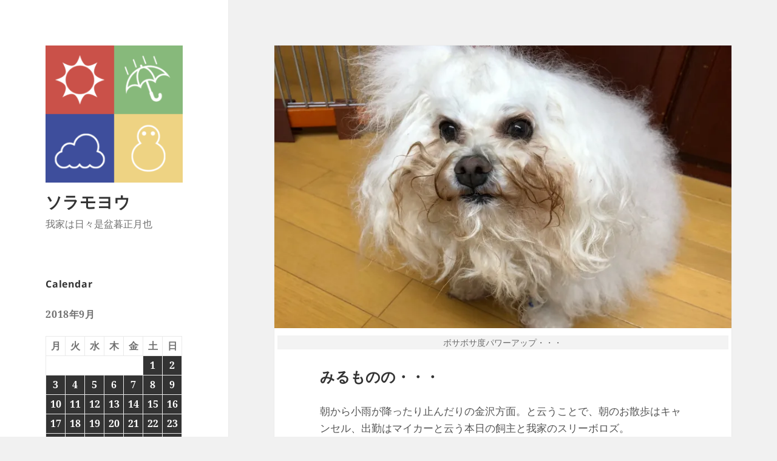

--- FILE ---
content_type: text/html; charset=UTF-8
request_url: https://solamoyo.pinaboss.net/2018/09/07/%E3%81%BF%E3%82%8B%E3%82%82%E3%81%AE%E3%81%AE%E3%83%BB%E3%83%BB%E3%83%BB/
body_size: 15666
content:
<!DOCTYPE html>
<html lang="ja" class="no-js">
<head>
	<meta charset="UTF-8">
	<meta name="viewport" content="width=device-width">
	<link rel="profile" href="https://gmpg.org/xfn/11">
	<link rel="pingback" href="https://solamoyo.pinaboss.net/xmlrpc.php">
	<!--[if lt IE 9]>
	<script src="https://solamoyo.pinaboss.net/wp-content/themes/twentyfifteen/js/html5.js?ver=3.7.0"></script>
	<![endif]-->
	<script>(function(html){html.className = html.className.replace(/\bno-js\b/,'js')})(document.documentElement);</script>
<title>みるものの・・・ &#8211; ソラモヨウ</title>
<meta name='robots' content='max-image-preview:large' />
<link rel='dns-prefetch' href='//webfonts.xserver.jp' />
<link rel='dns-prefetch' href='//secure.gravatar.com' />
<link rel='dns-prefetch' href='//stats.wp.com' />
<link rel='dns-prefetch' href='//v0.wordpress.com' />
<link rel='dns-prefetch' href='//widgets.wp.com' />
<link rel='dns-prefetch' href='//s0.wp.com' />
<link rel='dns-prefetch' href='//0.gravatar.com' />
<link rel='dns-prefetch' href='//1.gravatar.com' />
<link rel='dns-prefetch' href='//2.gravatar.com' />
<link rel='dns-prefetch' href='//i0.wp.com' />
<link rel="alternate" type="application/rss+xml" title="ソラモヨウ &raquo; フィード" href="https://solamoyo.pinaboss.net/feed/" />
<link rel="alternate" type="application/rss+xml" title="ソラモヨウ &raquo; コメントフィード" href="https://solamoyo.pinaboss.net/comments/feed/" />
<link rel="alternate" title="oEmbed (JSON)" type="application/json+oembed" href="https://solamoyo.pinaboss.net/wp-json/oembed/1.0/embed?url=https%3A%2F%2Fsolamoyo.pinaboss.net%2F2018%2F09%2F07%2F%25e3%2581%25bf%25e3%2582%258b%25e3%2582%2582%25e3%2581%25ae%25e3%2581%25ae%25e3%2583%25bb%25e3%2583%25bb%25e3%2583%25bb%2F" />
<link rel="alternate" title="oEmbed (XML)" type="text/xml+oembed" href="https://solamoyo.pinaboss.net/wp-json/oembed/1.0/embed?url=https%3A%2F%2Fsolamoyo.pinaboss.net%2F2018%2F09%2F07%2F%25e3%2581%25bf%25e3%2582%258b%25e3%2582%2582%25e3%2581%25ae%25e3%2581%25ae%25e3%2583%25bb%25e3%2583%25bb%25e3%2583%25bb%2F&#038;format=xml" />
<style id='wp-img-auto-sizes-contain-inline-css'>
img:is([sizes=auto i],[sizes^="auto," i]){contain-intrinsic-size:3000px 1500px}
/*# sourceURL=wp-img-auto-sizes-contain-inline-css */
</style>
<link rel='stylesheet' id='twentyfifteen-jetpack-css' href='https://solamoyo.pinaboss.net/wp-content/plugins/jetpack/modules/theme-tools/compat/twentyfifteen.css?ver=12.1.2' media='all' />
<link rel='stylesheet' id='sbi_styles-css' href='https://solamoyo.pinaboss.net/wp-content/plugins/instagram-feed/css/sbi-styles.min.css?ver=6.1.5' media='all' />
<style id='wp-emoji-styles-inline-css'>

	img.wp-smiley, img.emoji {
		display: inline !important;
		border: none !important;
		box-shadow: none !important;
		height: 1em !important;
		width: 1em !important;
		margin: 0 0.07em !important;
		vertical-align: -0.1em !important;
		background: none !important;
		padding: 0 !important;
	}
/*# sourceURL=wp-emoji-styles-inline-css */
</style>
<style id='wp-block-library-inline-css'>
:root{--wp-block-synced-color:#7a00df;--wp-block-synced-color--rgb:122,0,223;--wp-bound-block-color:var(--wp-block-synced-color);--wp-editor-canvas-background:#ddd;--wp-admin-theme-color:#007cba;--wp-admin-theme-color--rgb:0,124,186;--wp-admin-theme-color-darker-10:#006ba1;--wp-admin-theme-color-darker-10--rgb:0,107,160.5;--wp-admin-theme-color-darker-20:#005a87;--wp-admin-theme-color-darker-20--rgb:0,90,135;--wp-admin-border-width-focus:2px}@media (min-resolution:192dpi){:root{--wp-admin-border-width-focus:1.5px}}.wp-element-button{cursor:pointer}:root .has-very-light-gray-background-color{background-color:#eee}:root .has-very-dark-gray-background-color{background-color:#313131}:root .has-very-light-gray-color{color:#eee}:root .has-very-dark-gray-color{color:#313131}:root .has-vivid-green-cyan-to-vivid-cyan-blue-gradient-background{background:linear-gradient(135deg,#00d084,#0693e3)}:root .has-purple-crush-gradient-background{background:linear-gradient(135deg,#34e2e4,#4721fb 50%,#ab1dfe)}:root .has-hazy-dawn-gradient-background{background:linear-gradient(135deg,#faaca8,#dad0ec)}:root .has-subdued-olive-gradient-background{background:linear-gradient(135deg,#fafae1,#67a671)}:root .has-atomic-cream-gradient-background{background:linear-gradient(135deg,#fdd79a,#004a59)}:root .has-nightshade-gradient-background{background:linear-gradient(135deg,#330968,#31cdcf)}:root .has-midnight-gradient-background{background:linear-gradient(135deg,#020381,#2874fc)}:root{--wp--preset--font-size--normal:16px;--wp--preset--font-size--huge:42px}.has-regular-font-size{font-size:1em}.has-larger-font-size{font-size:2.625em}.has-normal-font-size{font-size:var(--wp--preset--font-size--normal)}.has-huge-font-size{font-size:var(--wp--preset--font-size--huge)}.has-text-align-center{text-align:center}.has-text-align-left{text-align:left}.has-text-align-right{text-align:right}.has-fit-text{white-space:nowrap!important}#end-resizable-editor-section{display:none}.aligncenter{clear:both}.items-justified-left{justify-content:flex-start}.items-justified-center{justify-content:center}.items-justified-right{justify-content:flex-end}.items-justified-space-between{justify-content:space-between}.screen-reader-text{border:0;clip-path:inset(50%);height:1px;margin:-1px;overflow:hidden;padding:0;position:absolute;width:1px;word-wrap:normal!important}.screen-reader-text:focus{background-color:#ddd;clip-path:none;color:#444;display:block;font-size:1em;height:auto;left:5px;line-height:normal;padding:15px 23px 14px;text-decoration:none;top:5px;width:auto;z-index:100000}html :where(.has-border-color){border-style:solid}html :where([style*=border-top-color]){border-top-style:solid}html :where([style*=border-right-color]){border-right-style:solid}html :where([style*=border-bottom-color]){border-bottom-style:solid}html :where([style*=border-left-color]){border-left-style:solid}html :where([style*=border-width]){border-style:solid}html :where([style*=border-top-width]){border-top-style:solid}html :where([style*=border-right-width]){border-right-style:solid}html :where([style*=border-bottom-width]){border-bottom-style:solid}html :where([style*=border-left-width]){border-left-style:solid}html :where(img[class*=wp-image-]){height:auto;max-width:100%}:where(figure){margin:0 0 1em}html :where(.is-position-sticky){--wp-admin--admin-bar--position-offset:var(--wp-admin--admin-bar--height,0px)}@media screen and (max-width:600px){html :where(.is-position-sticky){--wp-admin--admin-bar--position-offset:0px}}
.has-text-align-justify{text-align:justify;}

/*# sourceURL=wp-block-library-inline-css */
</style><style id='global-styles-inline-css'>
:root{--wp--preset--aspect-ratio--square: 1;--wp--preset--aspect-ratio--4-3: 4/3;--wp--preset--aspect-ratio--3-4: 3/4;--wp--preset--aspect-ratio--3-2: 3/2;--wp--preset--aspect-ratio--2-3: 2/3;--wp--preset--aspect-ratio--16-9: 16/9;--wp--preset--aspect-ratio--9-16: 9/16;--wp--preset--color--black: #000000;--wp--preset--color--cyan-bluish-gray: #abb8c3;--wp--preset--color--white: #fff;--wp--preset--color--pale-pink: #f78da7;--wp--preset--color--vivid-red: #cf2e2e;--wp--preset--color--luminous-vivid-orange: #ff6900;--wp--preset--color--luminous-vivid-amber: #fcb900;--wp--preset--color--light-green-cyan: #7bdcb5;--wp--preset--color--vivid-green-cyan: #00d084;--wp--preset--color--pale-cyan-blue: #8ed1fc;--wp--preset--color--vivid-cyan-blue: #0693e3;--wp--preset--color--vivid-purple: #9b51e0;--wp--preset--color--dark-gray: #111;--wp--preset--color--light-gray: #f1f1f1;--wp--preset--color--yellow: #f4ca16;--wp--preset--color--dark-brown: #352712;--wp--preset--color--medium-pink: #e53b51;--wp--preset--color--light-pink: #ffe5d1;--wp--preset--color--dark-purple: #2e2256;--wp--preset--color--purple: #674970;--wp--preset--color--blue-gray: #22313f;--wp--preset--color--bright-blue: #55c3dc;--wp--preset--color--light-blue: #e9f2f9;--wp--preset--gradient--vivid-cyan-blue-to-vivid-purple: linear-gradient(135deg,rgb(6,147,227) 0%,rgb(155,81,224) 100%);--wp--preset--gradient--light-green-cyan-to-vivid-green-cyan: linear-gradient(135deg,rgb(122,220,180) 0%,rgb(0,208,130) 100%);--wp--preset--gradient--luminous-vivid-amber-to-luminous-vivid-orange: linear-gradient(135deg,rgb(252,185,0) 0%,rgb(255,105,0) 100%);--wp--preset--gradient--luminous-vivid-orange-to-vivid-red: linear-gradient(135deg,rgb(255,105,0) 0%,rgb(207,46,46) 100%);--wp--preset--gradient--very-light-gray-to-cyan-bluish-gray: linear-gradient(135deg,rgb(238,238,238) 0%,rgb(169,184,195) 100%);--wp--preset--gradient--cool-to-warm-spectrum: linear-gradient(135deg,rgb(74,234,220) 0%,rgb(151,120,209) 20%,rgb(207,42,186) 40%,rgb(238,44,130) 60%,rgb(251,105,98) 80%,rgb(254,248,76) 100%);--wp--preset--gradient--blush-light-purple: linear-gradient(135deg,rgb(255,206,236) 0%,rgb(152,150,240) 100%);--wp--preset--gradient--blush-bordeaux: linear-gradient(135deg,rgb(254,205,165) 0%,rgb(254,45,45) 50%,rgb(107,0,62) 100%);--wp--preset--gradient--luminous-dusk: linear-gradient(135deg,rgb(255,203,112) 0%,rgb(199,81,192) 50%,rgb(65,88,208) 100%);--wp--preset--gradient--pale-ocean: linear-gradient(135deg,rgb(255,245,203) 0%,rgb(182,227,212) 50%,rgb(51,167,181) 100%);--wp--preset--gradient--electric-grass: linear-gradient(135deg,rgb(202,248,128) 0%,rgb(113,206,126) 100%);--wp--preset--gradient--midnight: linear-gradient(135deg,rgb(2,3,129) 0%,rgb(40,116,252) 100%);--wp--preset--gradient--dark-gray-gradient-gradient: linear-gradient(90deg, rgba(17,17,17,1) 0%, rgba(42,42,42,1) 100%);--wp--preset--gradient--light-gray-gradient: linear-gradient(90deg, rgba(241,241,241,1) 0%, rgba(215,215,215,1) 100%);--wp--preset--gradient--white-gradient: linear-gradient(90deg, rgba(255,255,255,1) 0%, rgba(230,230,230,1) 100%);--wp--preset--gradient--yellow-gradient: linear-gradient(90deg, rgba(244,202,22,1) 0%, rgba(205,168,10,1) 100%);--wp--preset--gradient--dark-brown-gradient: linear-gradient(90deg, rgba(53,39,18,1) 0%, rgba(91,67,31,1) 100%);--wp--preset--gradient--medium-pink-gradient: linear-gradient(90deg, rgba(229,59,81,1) 0%, rgba(209,28,51,1) 100%);--wp--preset--gradient--light-pink-gradient: linear-gradient(90deg, rgba(255,229,209,1) 0%, rgba(255,200,158,1) 100%);--wp--preset--gradient--dark-purple-gradient: linear-gradient(90deg, rgba(46,34,86,1) 0%, rgba(66,48,123,1) 100%);--wp--preset--gradient--purple-gradient: linear-gradient(90deg, rgba(103,73,112,1) 0%, rgba(131,93,143,1) 100%);--wp--preset--gradient--blue-gray-gradient: linear-gradient(90deg, rgba(34,49,63,1) 0%, rgba(52,75,96,1) 100%);--wp--preset--gradient--bright-blue-gradient: linear-gradient(90deg, rgba(85,195,220,1) 0%, rgba(43,180,211,1) 100%);--wp--preset--gradient--light-blue-gradient: linear-gradient(90deg, rgba(233,242,249,1) 0%, rgba(193,218,238,1) 100%);--wp--preset--font-size--small: 13px;--wp--preset--font-size--medium: 20px;--wp--preset--font-size--large: 36px;--wp--preset--font-size--x-large: 42px;--wp--preset--spacing--20: 0.44rem;--wp--preset--spacing--30: 0.67rem;--wp--preset--spacing--40: 1rem;--wp--preset--spacing--50: 1.5rem;--wp--preset--spacing--60: 2.25rem;--wp--preset--spacing--70: 3.38rem;--wp--preset--spacing--80: 5.06rem;--wp--preset--shadow--natural: 6px 6px 9px rgba(0, 0, 0, 0.2);--wp--preset--shadow--deep: 12px 12px 50px rgba(0, 0, 0, 0.4);--wp--preset--shadow--sharp: 6px 6px 0px rgba(0, 0, 0, 0.2);--wp--preset--shadow--outlined: 6px 6px 0px -3px rgb(255, 255, 255), 6px 6px rgb(0, 0, 0);--wp--preset--shadow--crisp: 6px 6px 0px rgb(0, 0, 0);}:where(.is-layout-flex){gap: 0.5em;}:where(.is-layout-grid){gap: 0.5em;}body .is-layout-flex{display: flex;}.is-layout-flex{flex-wrap: wrap;align-items: center;}.is-layout-flex > :is(*, div){margin: 0;}body .is-layout-grid{display: grid;}.is-layout-grid > :is(*, div){margin: 0;}:where(.wp-block-columns.is-layout-flex){gap: 2em;}:where(.wp-block-columns.is-layout-grid){gap: 2em;}:where(.wp-block-post-template.is-layout-flex){gap: 1.25em;}:where(.wp-block-post-template.is-layout-grid){gap: 1.25em;}.has-black-color{color: var(--wp--preset--color--black) !important;}.has-cyan-bluish-gray-color{color: var(--wp--preset--color--cyan-bluish-gray) !important;}.has-white-color{color: var(--wp--preset--color--white) !important;}.has-pale-pink-color{color: var(--wp--preset--color--pale-pink) !important;}.has-vivid-red-color{color: var(--wp--preset--color--vivid-red) !important;}.has-luminous-vivid-orange-color{color: var(--wp--preset--color--luminous-vivid-orange) !important;}.has-luminous-vivid-amber-color{color: var(--wp--preset--color--luminous-vivid-amber) !important;}.has-light-green-cyan-color{color: var(--wp--preset--color--light-green-cyan) !important;}.has-vivid-green-cyan-color{color: var(--wp--preset--color--vivid-green-cyan) !important;}.has-pale-cyan-blue-color{color: var(--wp--preset--color--pale-cyan-blue) !important;}.has-vivid-cyan-blue-color{color: var(--wp--preset--color--vivid-cyan-blue) !important;}.has-vivid-purple-color{color: var(--wp--preset--color--vivid-purple) !important;}.has-black-background-color{background-color: var(--wp--preset--color--black) !important;}.has-cyan-bluish-gray-background-color{background-color: var(--wp--preset--color--cyan-bluish-gray) !important;}.has-white-background-color{background-color: var(--wp--preset--color--white) !important;}.has-pale-pink-background-color{background-color: var(--wp--preset--color--pale-pink) !important;}.has-vivid-red-background-color{background-color: var(--wp--preset--color--vivid-red) !important;}.has-luminous-vivid-orange-background-color{background-color: var(--wp--preset--color--luminous-vivid-orange) !important;}.has-luminous-vivid-amber-background-color{background-color: var(--wp--preset--color--luminous-vivid-amber) !important;}.has-light-green-cyan-background-color{background-color: var(--wp--preset--color--light-green-cyan) !important;}.has-vivid-green-cyan-background-color{background-color: var(--wp--preset--color--vivid-green-cyan) !important;}.has-pale-cyan-blue-background-color{background-color: var(--wp--preset--color--pale-cyan-blue) !important;}.has-vivid-cyan-blue-background-color{background-color: var(--wp--preset--color--vivid-cyan-blue) !important;}.has-vivid-purple-background-color{background-color: var(--wp--preset--color--vivid-purple) !important;}.has-black-border-color{border-color: var(--wp--preset--color--black) !important;}.has-cyan-bluish-gray-border-color{border-color: var(--wp--preset--color--cyan-bluish-gray) !important;}.has-white-border-color{border-color: var(--wp--preset--color--white) !important;}.has-pale-pink-border-color{border-color: var(--wp--preset--color--pale-pink) !important;}.has-vivid-red-border-color{border-color: var(--wp--preset--color--vivid-red) !important;}.has-luminous-vivid-orange-border-color{border-color: var(--wp--preset--color--luminous-vivid-orange) !important;}.has-luminous-vivid-amber-border-color{border-color: var(--wp--preset--color--luminous-vivid-amber) !important;}.has-light-green-cyan-border-color{border-color: var(--wp--preset--color--light-green-cyan) !important;}.has-vivid-green-cyan-border-color{border-color: var(--wp--preset--color--vivid-green-cyan) !important;}.has-pale-cyan-blue-border-color{border-color: var(--wp--preset--color--pale-cyan-blue) !important;}.has-vivid-cyan-blue-border-color{border-color: var(--wp--preset--color--vivid-cyan-blue) !important;}.has-vivid-purple-border-color{border-color: var(--wp--preset--color--vivid-purple) !important;}.has-vivid-cyan-blue-to-vivid-purple-gradient-background{background: var(--wp--preset--gradient--vivid-cyan-blue-to-vivid-purple) !important;}.has-light-green-cyan-to-vivid-green-cyan-gradient-background{background: var(--wp--preset--gradient--light-green-cyan-to-vivid-green-cyan) !important;}.has-luminous-vivid-amber-to-luminous-vivid-orange-gradient-background{background: var(--wp--preset--gradient--luminous-vivid-amber-to-luminous-vivid-orange) !important;}.has-luminous-vivid-orange-to-vivid-red-gradient-background{background: var(--wp--preset--gradient--luminous-vivid-orange-to-vivid-red) !important;}.has-very-light-gray-to-cyan-bluish-gray-gradient-background{background: var(--wp--preset--gradient--very-light-gray-to-cyan-bluish-gray) !important;}.has-cool-to-warm-spectrum-gradient-background{background: var(--wp--preset--gradient--cool-to-warm-spectrum) !important;}.has-blush-light-purple-gradient-background{background: var(--wp--preset--gradient--blush-light-purple) !important;}.has-blush-bordeaux-gradient-background{background: var(--wp--preset--gradient--blush-bordeaux) !important;}.has-luminous-dusk-gradient-background{background: var(--wp--preset--gradient--luminous-dusk) !important;}.has-pale-ocean-gradient-background{background: var(--wp--preset--gradient--pale-ocean) !important;}.has-electric-grass-gradient-background{background: var(--wp--preset--gradient--electric-grass) !important;}.has-midnight-gradient-background{background: var(--wp--preset--gradient--midnight) !important;}.has-small-font-size{font-size: var(--wp--preset--font-size--small) !important;}.has-medium-font-size{font-size: var(--wp--preset--font-size--medium) !important;}.has-large-font-size{font-size: var(--wp--preset--font-size--large) !important;}.has-x-large-font-size{font-size: var(--wp--preset--font-size--x-large) !important;}
/*# sourceURL=global-styles-inline-css */
</style>

<style id='classic-theme-styles-inline-css'>
/*! This file is auto-generated */
.wp-block-button__link{color:#fff;background-color:#32373c;border-radius:9999px;box-shadow:none;text-decoration:none;padding:calc(.667em + 2px) calc(1.333em + 2px);font-size:1.125em}.wp-block-file__button{background:#32373c;color:#fff;text-decoration:none}
/*# sourceURL=/wp-includes/css/classic-themes.min.css */
</style>
<link rel='stylesheet' id='contact-form-7-css' href='https://solamoyo.pinaboss.net/wp-content/plugins/contact-form-7/includes/css/styles.css?ver=5.7.7' media='all' />
<link rel='stylesheet' id='wpfront-scroll-top-css' href='https://solamoyo.pinaboss.net/wp-content/plugins/wpfront-scroll-top/css/wpfront-scroll-top.min.css?ver=2.0.7.08086' media='all' />
<link rel='stylesheet' id='parent-style-css' href='https://solamoyo.pinaboss.net/wp-content/themes/twentyfifteen/style.css?ver=6.9' media='all' />
<link rel='stylesheet' id='child-style-css' href='https://solamoyo.pinaboss.net/wp-content/themes/twenteyfifteen_child/style.css?ver=1530949518' media='all' />
<link rel='stylesheet' id='twentyfifteen-fonts-css' href='https://solamoyo.pinaboss.net/wp-content/themes/twentyfifteen/assets/fonts/noto-sans-plus-noto-serif-plus-inconsolata.css?ver=20230328' media='all' />
<link rel='stylesheet' id='genericons-css' href='https://solamoyo.pinaboss.net/wp-content/plugins/jetpack/_inc/genericons/genericons/genericons.css?ver=3.1' media='all' />
<link rel='stylesheet' id='twentyfifteen-style-css' href='https://solamoyo.pinaboss.net/wp-content/themes/twenteyfifteen_child/style.css?ver=20230328' media='all' />
<style id='twentyfifteen-style-inline-css'>

			.post-navigation .nav-previous { background-image: url(https://i0.wp.com/solamoyo.pinaboss.net/wp-content/uploads/2018/09/IMG_1175.jpg?resize=825%2C510&#038;ssl=1); }
			.post-navigation .nav-previous .post-title, .post-navigation .nav-previous a:hover .post-title, .post-navigation .nav-previous .meta-nav { color: #fff; }
			.post-navigation .nav-previous a:before { background-color: rgba(0, 0, 0, 0.4); }
		
			.post-navigation .nav-next { background-image: url(https://i0.wp.com/solamoyo.pinaboss.net/wp-content/uploads/2018/09/R290263.jpg?resize=825%2C510&#038;ssl=1); border-top: 0; }
			.post-navigation .nav-next .post-title, .post-navigation .nav-next a:hover .post-title, .post-navigation .nav-next .meta-nav { color: #fff; }
			.post-navigation .nav-next a:before { background-color: rgba(0, 0, 0, 0.4); }
		
/*# sourceURL=twentyfifteen-style-inline-css */
</style>
<link rel='stylesheet' id='twentyfifteen-block-style-css' href='https://solamoyo.pinaboss.net/wp-content/themes/twentyfifteen/css/blocks.css?ver=20230122' media='all' />
<link rel='stylesheet' id='jetpack_css-css' href='https://solamoyo.pinaboss.net/wp-content/plugins/jetpack/css/jetpack.css?ver=12.1.2' media='all' />
<script id="jetpack_related-posts-js-extra">
var related_posts_js_options = {"post_heading":"h4"};
//# sourceURL=jetpack_related-posts-js-extra
</script>
<script src="https://solamoyo.pinaboss.net/wp-content/plugins/jetpack/_inc/build/related-posts/related-posts.min.js?ver=20211209" id="jetpack_related-posts-js"></script>
<script src="https://solamoyo.pinaboss.net/wp-includes/js/jquery/jquery.min.js?ver=3.7.1" id="jquery-core-js"></script>
<script src="https://solamoyo.pinaboss.net/wp-includes/js/jquery/jquery-migrate.min.js?ver=3.4.1" id="jquery-migrate-js"></script>
<script src="//webfonts.xserver.jp/js/xserver.js?ver=1.2.4" id="typesquare_std-js"></script>
<link rel="https://api.w.org/" href="https://solamoyo.pinaboss.net/wp-json/" /><link rel="alternate" title="JSON" type="application/json" href="https://solamoyo.pinaboss.net/wp-json/wp/v2/posts/785" /><link rel="EditURI" type="application/rsd+xml" title="RSD" href="https://solamoyo.pinaboss.net/xmlrpc.php?rsd" />
<meta name="generator" content="WordPress 6.9" />
<link rel="canonical" href="https://solamoyo.pinaboss.net/2018/09/07/%e3%81%bf%e3%82%8b%e3%82%82%e3%81%ae%e3%81%ae%e3%83%bb%e3%83%bb%e3%83%bb/" />
<link rel='shortlink' href='https://wp.me/p4jhQm-cF' />
	<style>img#wpstats{display:none}</style>
		<style>.recentcomments a{display:inline !important;padding:0 !important;margin:0 !important;}</style>
<!-- Jetpack Open Graph Tags -->
<meta property="og:type" content="article" />
<meta property="og:title" content="みるものの・・・" />
<meta property="og:url" content="https://solamoyo.pinaboss.net/2018/09/07/%e3%81%bf%e3%82%8b%e3%82%82%e3%81%ae%e3%81%ae%e3%83%bb%e3%83%bb%e3%83%bb/" />
<meta property="og:description" content="朝から小雨が降ったり止んだりの金沢方面。と云うことで、朝のお散歩はキャンセル、出勤はマイカーと云う本日の飼主と&hellip;" />
<meta property="article:published_time" content="2018-09-07T09:17:43+00:00" />
<meta property="article:modified_time" content="2018-09-07T09:17:43+00:00" />
<meta property="og:site_name" content="ソラモヨウ" />
<meta property="og:image" content="https://i0.wp.com/solamoyo.pinaboss.net/wp-content/uploads/2018/09/IMG_1177.jpg?fit=1200%2C900&#038;ssl=1" />
<meta property="og:image:width" content="1200" />
<meta property="og:image:height" content="900" />
<meta property="og:image:alt" content="" />
<meta property="og:locale" content="ja_JP" />
<meta name="twitter:creator" content="@pina_boss" />
<meta name="twitter:text:title" content="みるものの・・・" />
<meta name="twitter:image" content="https://i0.wp.com/solamoyo.pinaboss.net/wp-content/uploads/2018/09/IMG_1177.jpg?fit=1200%2C900&#038;ssl=1&#038;w=640" />
<meta name="twitter:card" content="summary_large_image" />

<!-- End Jetpack Open Graph Tags -->
<link rel="icon" href="https://i0.wp.com/solamoyo.pinaboss.net/wp-content/uploads/2018/03/cropped-spFavi.png?fit=32%2C32&#038;ssl=1" sizes="32x32" />
<link rel="icon" href="https://i0.wp.com/solamoyo.pinaboss.net/wp-content/uploads/2018/03/cropped-spFavi.png?fit=192%2C192&#038;ssl=1" sizes="192x192" />
<link rel="apple-touch-icon" href="https://i0.wp.com/solamoyo.pinaboss.net/wp-content/uploads/2018/03/cropped-spFavi.png?fit=180%2C180&#038;ssl=1" />
<meta name="msapplication-TileImage" content="https://i0.wp.com/solamoyo.pinaboss.net/wp-content/uploads/2018/03/cropped-spFavi.png?fit=270%2C270&#038;ssl=1" />
</head>

<body class="wp-singular post-template-default single single-post postid-785 single-format-standard wp-custom-logo wp-embed-responsive wp-theme-twentyfifteen wp-child-theme-twenteyfifteen_child">
<div id="page" class="hfeed site">
	<a class="skip-link screen-reader-text" href="#content">
		コンテンツへスキップ	</a>

	<div id="sidebar" class="sidebar">
		<header id="masthead" class="site-header">
			<div class="site-branding">
				<a href="https://solamoyo.pinaboss.net/" class="custom-logo-link" rel="home"><img width="248" height="248" src="https://i0.wp.com/solamoyo.pinaboss.net/wp-content/uploads/2018/03/cropped-logo4s.png?fit=248%2C248&amp;ssl=1" class="custom-logo" alt="ソラモヨウ" decoding="async" fetchpriority="high" srcset="https://i0.wp.com/solamoyo.pinaboss.net/wp-content/uploads/2018/03/cropped-logo4s.png?w=248&amp;ssl=1 248w, https://i0.wp.com/solamoyo.pinaboss.net/wp-content/uploads/2018/03/cropped-logo4s.png?resize=150%2C150&amp;ssl=1 150w" sizes="(max-width: 248px) 100vw, 248px" data-attachment-id="57" data-permalink="https://solamoyo.pinaboss.net/cropped-logo4s-png/" data-orig-file="https://i0.wp.com/solamoyo.pinaboss.net/wp-content/uploads/2018/03/cropped-logo4s.png?fit=248%2C248&amp;ssl=1" data-orig-size="248,248" data-comments-opened="1" data-image-meta="{&quot;aperture&quot;:&quot;0&quot;,&quot;credit&quot;:&quot;&quot;,&quot;camera&quot;:&quot;&quot;,&quot;caption&quot;:&quot;&quot;,&quot;created_timestamp&quot;:&quot;0&quot;,&quot;copyright&quot;:&quot;&quot;,&quot;focal_length&quot;:&quot;0&quot;,&quot;iso&quot;:&quot;0&quot;,&quot;shutter_speed&quot;:&quot;0&quot;,&quot;title&quot;:&quot;&quot;,&quot;orientation&quot;:&quot;0&quot;}" data-image-title="cropped-logo4s.png" data-image-description="&lt;p&gt;https://solamoyo.pinaboss.net/wp-content/uploads/2018/03/cropped-logo4s.png&lt;/p&gt;
" data-image-caption="" data-medium-file="https://i0.wp.com/solamoyo.pinaboss.net/wp-content/uploads/2018/03/cropped-logo4s.png?fit=248%2C248&amp;ssl=1" data-large-file="https://i0.wp.com/solamoyo.pinaboss.net/wp-content/uploads/2018/03/cropped-logo4s.png?fit=248%2C248&amp;ssl=1" /></a>						<p class="site-title"><a href="https://solamoyo.pinaboss.net/" rel="home">ソラモヨウ</a></p>
												<p class="site-description">我家は日々是盆暮正月也</p>
										<button class="secondary-toggle">﻿メニューとウィジェット</button>
			</div><!-- .site-branding -->
		</header><!-- .site-header -->

			<div id="secondary" class="secondary">

		
		
					<div id="widget-area" class="widget-area" role="complementary">
				<aside id="calendar-3" class="widget widget_calendar"><h2 class="widget-title">Calendar</h2><div id="calendar_wrap" class="calendar_wrap"><table id="wp-calendar" class="wp-calendar-table">
	<caption>2018年9月</caption>
	<thead>
	<tr>
		<th scope="col" aria-label="月曜日">月</th>
		<th scope="col" aria-label="火曜日">火</th>
		<th scope="col" aria-label="水曜日">水</th>
		<th scope="col" aria-label="木曜日">木</th>
		<th scope="col" aria-label="金曜日">金</th>
		<th scope="col" aria-label="土曜日">土</th>
		<th scope="col" aria-label="日曜日">日</th>
	</tr>
	</thead>
	<tbody>
	<tr>
		<td colspan="5" class="pad">&nbsp;</td><td><a href="https://solamoyo.pinaboss.net/2018/09/01/" aria-label="2018年9月1日 に投稿を公開">1</a></td><td><a href="https://solamoyo.pinaboss.net/2018/09/02/" aria-label="2018年9月2日 に投稿を公開">2</a></td>
	</tr>
	<tr>
		<td><a href="https://solamoyo.pinaboss.net/2018/09/03/" aria-label="2018年9月3日 に投稿を公開">3</a></td><td><a href="https://solamoyo.pinaboss.net/2018/09/04/" aria-label="2018年9月4日 に投稿を公開">4</a></td><td><a href="https://solamoyo.pinaboss.net/2018/09/05/" aria-label="2018年9月5日 に投稿を公開">5</a></td><td><a href="https://solamoyo.pinaboss.net/2018/09/06/" aria-label="2018年9月6日 に投稿を公開">6</a></td><td><a href="https://solamoyo.pinaboss.net/2018/09/07/" aria-label="2018年9月7日 に投稿を公開">7</a></td><td><a href="https://solamoyo.pinaboss.net/2018/09/08/" aria-label="2018年9月8日 に投稿を公開">8</a></td><td><a href="https://solamoyo.pinaboss.net/2018/09/09/" aria-label="2018年9月9日 に投稿を公開">9</a></td>
	</tr>
	<tr>
		<td><a href="https://solamoyo.pinaboss.net/2018/09/10/" aria-label="2018年9月10日 に投稿を公開">10</a></td><td><a href="https://solamoyo.pinaboss.net/2018/09/11/" aria-label="2018年9月11日 に投稿を公開">11</a></td><td><a href="https://solamoyo.pinaboss.net/2018/09/12/" aria-label="2018年9月12日 に投稿を公開">12</a></td><td><a href="https://solamoyo.pinaboss.net/2018/09/13/" aria-label="2018年9月13日 に投稿を公開">13</a></td><td><a href="https://solamoyo.pinaboss.net/2018/09/14/" aria-label="2018年9月14日 に投稿を公開">14</a></td><td><a href="https://solamoyo.pinaboss.net/2018/09/15/" aria-label="2018年9月15日 に投稿を公開">15</a></td><td><a href="https://solamoyo.pinaboss.net/2018/09/16/" aria-label="2018年9月16日 に投稿を公開">16</a></td>
	</tr>
	<tr>
		<td><a href="https://solamoyo.pinaboss.net/2018/09/17/" aria-label="2018年9月17日 に投稿を公開">17</a></td><td><a href="https://solamoyo.pinaboss.net/2018/09/18/" aria-label="2018年9月18日 に投稿を公開">18</a></td><td><a href="https://solamoyo.pinaboss.net/2018/09/19/" aria-label="2018年9月19日 に投稿を公開">19</a></td><td><a href="https://solamoyo.pinaboss.net/2018/09/20/" aria-label="2018年9月20日 に投稿を公開">20</a></td><td><a href="https://solamoyo.pinaboss.net/2018/09/21/" aria-label="2018年9月21日 に投稿を公開">21</a></td><td><a href="https://solamoyo.pinaboss.net/2018/09/22/" aria-label="2018年9月22日 に投稿を公開">22</a></td><td><a href="https://solamoyo.pinaboss.net/2018/09/23/" aria-label="2018年9月23日 に投稿を公開">23</a></td>
	</tr>
	<tr>
		<td><a href="https://solamoyo.pinaboss.net/2018/09/24/" aria-label="2018年9月24日 に投稿を公開">24</a></td><td><a href="https://solamoyo.pinaboss.net/2018/09/25/" aria-label="2018年9月25日 に投稿を公開">25</a></td><td><a href="https://solamoyo.pinaboss.net/2018/09/26/" aria-label="2018年9月26日 に投稿を公開">26</a></td><td><a href="https://solamoyo.pinaboss.net/2018/09/27/" aria-label="2018年9月27日 に投稿を公開">27</a></td><td><a href="https://solamoyo.pinaboss.net/2018/09/28/" aria-label="2018年9月28日 に投稿を公開">28</a></td><td><a href="https://solamoyo.pinaboss.net/2018/09/29/" aria-label="2018年9月29日 に投稿を公開">29</a></td><td><a href="https://solamoyo.pinaboss.net/2018/09/30/" aria-label="2018年9月30日 に投稿を公開">30</a></td>
	</tr>
	</tbody>
	</table><nav aria-label="前と次の月" class="wp-calendar-nav">
		<span class="wp-calendar-nav-prev"><a href="https://solamoyo.pinaboss.net/2018/08/">&laquo; 8月</a></span>
		<span class="pad">&nbsp;</span>
		<span class="wp-calendar-nav-next"><a href="https://solamoyo.pinaboss.net/2018/10/">10月 &raquo;</a></span>
	</nav></div></aside><aside id="nav_menu-5" class="widget widget_nav_menu"><nav class="menu-home-container" aria-label="メニュー"><ul id="menu-home" class="menu"><li id="menu-item-2858" class="menu-item menu-item-type-custom menu-item-object-custom menu-item-2858"><a href="https://pinaboss.net">Home : PINA &#038; BOSS . NET</a></li>
</ul></nav></aside><aside id="search-2" class="widget widget_search"><h2 class="widget-title">探しものはなんですか？</h2><form role="search" method="get" class="search-form" action="https://solamoyo.pinaboss.net/">
				<label>
					<span class="screen-reader-text">検索:</span>
					<input type="search" class="search-field" placeholder="検索&hellip;" value="" name="s" />
				</label>
				<input type="submit" class="search-submit screen-reader-text" value="検索" />
			</form></aside>
		<aside id="recent-posts-2" class="widget widget_recent_entries">
		<h2 class="widget-title">recent Post</h2><nav aria-label="recent Post">
		<ul>
											<li>
					<a href="https://solamoyo.pinaboss.net/2020/07/21/%e5%b0%8f%e4%bc%91%e6%ad%a2-2/">小休止</a>
									</li>
											<li>
					<a href="https://solamoyo.pinaboss.net/2020/07/20/%e4%ba%88%e6%b8%ac%e4%b8%8d%e8%83%bd/">予測不能</a>
									</li>
											<li>
					<a href="https://solamoyo.pinaboss.net/2020/07/19/%e6%9c%ac%e6%97%a5%e6%97%a5%e6%9b%9c%e6%97%a5-107/">本日日曜日</a>
									</li>
											<li>
					<a href="https://solamoyo.pinaboss.net/2020/07/18/%e3%81%95%e3%81%a6%e3%81%a8-2/">さてと</a>
									</li>
											<li>
					<a href="https://solamoyo.pinaboss.net/2020/07/17/%e3%81%93%e3%81%93%e3%81%be%e3%81%a7/">ここまで</a>
									</li>
					</ul>

		</nav></aside><aside id="archives-2" class="widget widget_archive"><h2 class="widget-title">archives</h2>		<label class="screen-reader-text" for="archives-dropdown-2">archives</label>
		<select id="archives-dropdown-2" name="archive-dropdown">
			
			<option value="">月を選択</option>
				<option value='https://solamoyo.pinaboss.net/2020/07/'> 2020年7月 &nbsp;(21)</option>
	<option value='https://solamoyo.pinaboss.net/2020/06/'> 2020年6月 &nbsp;(30)</option>
	<option value='https://solamoyo.pinaboss.net/2020/05/'> 2020年5月 &nbsp;(31)</option>
	<option value='https://solamoyo.pinaboss.net/2020/04/'> 2020年4月 &nbsp;(30)</option>
	<option value='https://solamoyo.pinaboss.net/2020/03/'> 2020年3月 &nbsp;(31)</option>
	<option value='https://solamoyo.pinaboss.net/2020/02/'> 2020年2月 &nbsp;(29)</option>
	<option value='https://solamoyo.pinaboss.net/2020/01/'> 2020年1月 &nbsp;(31)</option>
	<option value='https://solamoyo.pinaboss.net/2019/12/'> 2019年12月 &nbsp;(31)</option>
	<option value='https://solamoyo.pinaboss.net/2019/11/'> 2019年11月 &nbsp;(30)</option>
	<option value='https://solamoyo.pinaboss.net/2019/10/'> 2019年10月 &nbsp;(31)</option>
	<option value='https://solamoyo.pinaboss.net/2019/09/'> 2019年9月 &nbsp;(30)</option>
	<option value='https://solamoyo.pinaboss.net/2019/08/'> 2019年8月 &nbsp;(31)</option>
	<option value='https://solamoyo.pinaboss.net/2019/07/'> 2019年7月 &nbsp;(31)</option>
	<option value='https://solamoyo.pinaboss.net/2019/06/'> 2019年6月 &nbsp;(30)</option>
	<option value='https://solamoyo.pinaboss.net/2019/05/'> 2019年5月 &nbsp;(31)</option>
	<option value='https://solamoyo.pinaboss.net/2019/04/'> 2019年4月 &nbsp;(30)</option>
	<option value='https://solamoyo.pinaboss.net/2019/03/'> 2019年3月 &nbsp;(31)</option>
	<option value='https://solamoyo.pinaboss.net/2019/02/'> 2019年2月 &nbsp;(28)</option>
	<option value='https://solamoyo.pinaboss.net/2019/01/'> 2019年1月 &nbsp;(31)</option>
	<option value='https://solamoyo.pinaboss.net/2018/12/'> 2018年12月 &nbsp;(31)</option>
	<option value='https://solamoyo.pinaboss.net/2018/11/'> 2018年11月 &nbsp;(30)</option>
	<option value='https://solamoyo.pinaboss.net/2018/10/'> 2018年10月 &nbsp;(31)</option>
	<option value='https://solamoyo.pinaboss.net/2018/09/'> 2018年9月 &nbsp;(30)</option>
	<option value='https://solamoyo.pinaboss.net/2018/08/'> 2018年8月 &nbsp;(31)</option>
	<option value='https://solamoyo.pinaboss.net/2018/07/'> 2018年7月 &nbsp;(31)</option>
	<option value='https://solamoyo.pinaboss.net/2018/06/'> 2018年6月 &nbsp;(30)</option>
	<option value='https://solamoyo.pinaboss.net/2018/05/'> 2018年5月 &nbsp;(31)</option>
	<option value='https://solamoyo.pinaboss.net/2018/04/'> 2018年4月 &nbsp;(30)</option>
	<option value='https://solamoyo.pinaboss.net/2018/03/'> 2018年3月 &nbsp;(17)</option>

		</select>

			<script>
( ( dropdownId ) => {
	const dropdown = document.getElementById( dropdownId );
	function onSelectChange() {
		setTimeout( () => {
			if ( 'escape' === dropdown.dataset.lastkey ) {
				return;
			}
			if ( dropdown.value ) {
				document.location.href = dropdown.value;
			}
		}, 250 );
	}
	function onKeyUp( event ) {
		if ( 'Escape' === event.key ) {
			dropdown.dataset.lastkey = 'escape';
		} else {
			delete dropdown.dataset.lastkey;
		}
	}
	function onClick() {
		delete dropdown.dataset.lastkey;
	}
	dropdown.addEventListener( 'keyup', onKeyUp );
	dropdown.addEventListener( 'click', onClick );
	dropdown.addEventListener( 'change', onSelectChange );
})( "archives-dropdown-2" );

//# sourceURL=WP_Widget_Archives%3A%3Awidget
</script>
</aside><aside id="recent-comments-2" class="widget widget_recent_comments"><h2 class="widget-title">recent Comment</h2><nav aria-label="recent Comment"><ul id="recentcomments"><li class="recentcomments"><a href="https://solamoyo.pinaboss.net/2020/05/08/10%e6%ad%b3-2/#comment-49">10歳</a> に <span class="comment-author-link">飼主</span> より</li><li class="recentcomments"><a href="https://solamoyo.pinaboss.net/2020/05/08/10%e6%ad%b3-2/#comment-48">10歳</a> に <span class="comment-author-link">ドルチェママ</span> より</li><li class="recentcomments"><a href="https://solamoyo.pinaboss.net/2020/05/08/10%e6%ad%b3-2/#comment-47">10歳</a> に <span class="comment-author-link">飼主</span> より</li><li class="recentcomments"><a href="https://solamoyo.pinaboss.net/2020/05/08/10%e6%ad%b3-2/#comment-46">10歳</a> に <span class="comment-author-link">ベイピコより</span> より</li><li class="recentcomments"><a href="https://solamoyo.pinaboss.net/2019/12/04/%e3%82%b3%e3%83%b3%e3%83%97%e3%83%aa%e3%83%bc%e3%83%88/#comment-45">コンプリート</a> に <span class="comment-author-link">飼主</span> より</li></ul></nav></aside><aside id="nav_menu-2" class="widget widget_nav_menu"><h2 class="widget-title">愉快な仲間たち</h2><nav class="menu-%e6%84%89%e5%bf%ab%e3%81%aa%e4%bb%b2%e9%96%93%e3%81%9f%e3%81%a1-container" aria-label="愉快な仲間たち"><ul id="menu-%e6%84%89%e5%bf%ab%e3%81%aa%e4%bb%b2%e9%96%93%e3%81%9f%e3%81%a1" class="menu"><li id="menu-item-13" class="menu-item menu-item-type-custom menu-item-object-custom menu-item-13"><a href="https://fidofido.exblog.jp">フィード君</a></li>
<li id="menu-item-14" class="menu-item menu-item-type-custom menu-item-object-custom menu-item-14"><a href="http://rgc-6262.jugem.jp">チロルちゃん</a></li>
<li id="menu-item-15" class="menu-item menu-item-type-custom menu-item-object-custom menu-item-15"><a href="https://novizia.exblog.jp">ビアンコ君</a></li>
<li id="menu-item-16" class="menu-item menu-item-type-custom menu-item-object-custom menu-item-16"><a href="https://blog.goo.ne.jp/kgarden215">ドルちゃんチルちゃん</a></li>
<li id="menu-item-11" class="menu-item menu-item-type-custom menu-item-object-custom menu-item-11"><a href="https://ameblo.jp/mywanwanshukunsuki/">ぶらこのファミリー</a></li>
<li id="menu-item-12" class="menu-item menu-item-type-custom menu-item-object-custom menu-item-12"><a href="https://ameblo.jp/springephemeral713/">かたくり日記</a></li>
<li id="menu-item-17" class="menu-item menu-item-type-custom menu-item-object-custom menu-item-17"><a href="https://ameblo.jp/rindarinda-a/">ひなたさん（みはちゃん）</a></li>
<li id="menu-item-18" class="menu-item menu-item-type-custom menu-item-object-custom menu-item-18"><a href="http://bolognesemil.blog.fc2.com">ミルちゃん</a></li>
<li id="menu-item-19" class="menu-item menu-item-type-custom menu-item-object-custom menu-item-19"><a href="http://ladylalachan.blog.fc2.com">Lady ララちゃん</a></li>
<li id="menu-item-28" class="menu-item menu-item-type-custom menu-item-object-custom menu-item-28"><a href="https://baypico.pinaboss.net">Bay &#038; Pico</a></li>
<li id="menu-item-20" class="menu-item menu-item-type-custom menu-item-object-custom menu-item-20"><a href="http://i-dog.net">石川ドッグレスキュー</a></li>
<li id="menu-item-21" class="menu-item menu-item-type-custom menu-item-object-custom menu-item-21"><a href="http://www.stardogs-web.com">STAR DoGS</a></li>
<li id="menu-item-32" class="menu-item menu-item-type-custom menu-item-object-custom menu-item-32"><a href="https://sola.pinaboss.net">ふるいソラモヨウ</a></li>
</ul></nav></aside><aside id="categories-2" class="widget widget_categories"><h2 class="widget-title">Category</h2><nav aria-label="Category">
			<ul>
					<li class="cat-item cat-item-156"><a href="https://solamoyo.pinaboss.net/category/bolognese/">Bolognese</a>
</li>
	<li class="cat-item cat-item-33"><a href="https://solamoyo.pinaboss.net/category/m-o-b/">Macと飼主と爆弾と</a>
</li>
	<li class="cat-item cat-item-41"><a href="https://solamoyo.pinaboss.net/category/onion-bouillon/">たま葱と鰹ぶし</a>
</li>
	<li class="cat-item cat-item-4"><a href="https://solamoyo.pinaboss.net/category/solamoyo/">ソラモヨウ</a>
</li>
	<li class="cat-item cat-item-17"><a href="https://solamoyo.pinaboss.net/category/pinabosspri/">ピナボスプリ</a>
</li>
			</ul>

			</nav></aside><aside id="media_image-2" class="widget widget_media_image"><h2 class="widget-title">iPhoneApp CheekBalloon</h2><a href="https://itunes.apple.com/jp/app/cheekballoon/id1221237009?mt=8"><img width="300" height="300" src="https://i0.wp.com/solamoyo.pinaboss.net/wp-content/uploads/2018/03/QR-balloon2017.png?fit=300%2C300&amp;ssl=1" class="image wp-image-36  attachment-medium size-medium" alt="" style="max-width: 100%; height: auto;" decoding="async" srcset="https://i0.wp.com/solamoyo.pinaboss.net/wp-content/uploads/2018/03/QR-balloon2017.png?w=430&amp;ssl=1 430w, https://i0.wp.com/solamoyo.pinaboss.net/wp-content/uploads/2018/03/QR-balloon2017.png?resize=150%2C150&amp;ssl=1 150w, https://i0.wp.com/solamoyo.pinaboss.net/wp-content/uploads/2018/03/QR-balloon2017.png?resize=300%2C300&amp;ssl=1 300w" sizes="(max-width: 300px) 100vw, 300px" data-attachment-id="36" data-permalink="https://solamoyo.pinaboss.net/qr-balloon2017/" data-orig-file="https://i0.wp.com/solamoyo.pinaboss.net/wp-content/uploads/2018/03/QR-balloon2017.png?fit=430%2C430&amp;ssl=1" data-orig-size="430,430" data-comments-opened="1" data-image-meta="{&quot;aperture&quot;:&quot;0&quot;,&quot;credit&quot;:&quot;&quot;,&quot;camera&quot;:&quot;&quot;,&quot;caption&quot;:&quot;&quot;,&quot;created_timestamp&quot;:&quot;0&quot;,&quot;copyright&quot;:&quot;&quot;,&quot;focal_length&quot;:&quot;0&quot;,&quot;iso&quot;:&quot;0&quot;,&quot;shutter_speed&quot;:&quot;0&quot;,&quot;title&quot;:&quot;&quot;,&quot;orientation&quot;:&quot;0&quot;}" data-image-title="QR-balloon2017" data-image-description="" data-image-caption="" data-medium-file="https://i0.wp.com/solamoyo.pinaboss.net/wp-content/uploads/2018/03/QR-balloon2017.png?fit=300%2C300&amp;ssl=1" data-large-file="https://i0.wp.com/solamoyo.pinaboss.net/wp-content/uploads/2018/03/QR-balloon2017.png?fit=430%2C430&amp;ssl=1" /></a></aside><aside id="tag_cloud-2" class="widget widget_tag_cloud"><h2 class="widget-title">付箋</h2><nav aria-label="付箋"><div class="tagcloud"><ul class='wp-tag-cloud' role='list'>
	<li><a href="https://solamoyo.pinaboss.net/tag/applescript/" class="tag-cloud-link tag-link-21 tag-link-position-1" style="font-size: 14.422680412371pt;" aria-label="AppleScript (30個の項目)">AppleScript</a></li>
	<li><a href="https://solamoyo.pinaboss.net/tag/bind/" class="tag-cloud-link tag-link-44 tag-link-position-2" style="font-size: 11.680412371134pt;" aria-label="BiND (12個の項目)">BiND</a></li>
	<li><a href="https://solamoyo.pinaboss.net/tag/blueberry/" class="tag-cloud-link tag-link-82 tag-link-position-3" style="font-size: 10.886597938144pt;" aria-label="blueberry (9個の項目)">blueberry</a></li>
	<li><a href="https://solamoyo.pinaboss.net/tag/bolognese/" class="tag-cloud-link tag-link-45 tag-link-position-4" style="font-size: 11.175257731959pt;" aria-label="Bolognese (10個の項目)">Bolognese</a></li>
	<li><a href="https://solamoyo.pinaboss.net/tag/chart-js/" class="tag-cloud-link tag-link-121 tag-link-position-5" style="font-size: 10.886597938144pt;" aria-label="Chart.js (9個の項目)">Chart.js</a></li>
	<li><a href="https://solamoyo.pinaboss.net/tag/contact-form-7/" class="tag-cloud-link tag-link-75 tag-link-position-6" style="font-size: 10.164948453608pt;" aria-label="Contact Form 7 (7個の項目)">Contact Form 7</a></li>
	<li><a href="https://solamoyo.pinaboss.net/tag/css/" class="tag-cloud-link tag-link-65 tag-link-position-7" style="font-size: 10.525773195876pt;" aria-label="CSS (8個の項目)">CSS</a></li>
	<li><a href="https://solamoyo.pinaboss.net/tag/feedwind/" class="tag-cloud-link tag-link-63 tag-link-position-8" style="font-size: 8pt;" aria-label="FeedWind (3個の項目)">FeedWind</a></li>
	<li><a href="https://solamoyo.pinaboss.net/tag/filemaker/" class="tag-cloud-link tag-link-47 tag-link-position-9" style="font-size: 20.268041237113pt;" aria-label="FileMaker (200個の項目)">FileMaker</a></li>
	<li><a href="https://solamoyo.pinaboss.net/tag/filemaker-go/" class="tag-cloud-link tag-link-48 tag-link-position-10" style="font-size: 12.546391752577pt;" aria-label="FileMaker Go (16個の項目)">FileMaker Go</a></li>
	<li><a href="https://solamoyo.pinaboss.net/tag/filemaker-server/" class="tag-cloud-link tag-link-169 tag-link-position-11" style="font-size: 11.969072164948pt;" aria-label="FileMaker Server (13個の項目)">FileMaker Server</a></li>
	<li><a href="https://solamoyo.pinaboss.net/tag/fm-go/" class="tag-cloud-link tag-link-85 tag-link-position-12" style="font-size: 10.525773195876pt;" aria-label="FM Go (8個の項目)">FM Go</a></li>
	<li><a href="https://solamoyo.pinaboss.net/tag/gr/" class="tag-cloud-link tag-link-27 tag-link-position-13" style="font-size: 22pt;" aria-label="GR (345個の項目)">GR</a></li>
	<li><a href="https://solamoyo.pinaboss.net/tag/gr-iii/" class="tag-cloud-link tag-link-153 tag-link-position-14" style="font-size: 19.690721649485pt;" aria-label="GR III (164個の項目)">GR III</a></li>
	<li><a href="https://solamoyo.pinaboss.net/tag/gutenberg/" class="tag-cloud-link tag-link-147 tag-link-position-15" style="font-size: 8.7216494845361pt;" aria-label="Gutenberg (4個の項目)">Gutenberg</a></li>
	<li><a href="https://solamoyo.pinaboss.net/tag/ios/" class="tag-cloud-link tag-link-49 tag-link-position-16" style="font-size: 14.20618556701pt;" aria-label="iOS (28個の項目)">iOS</a></li>
	<li><a href="https://solamoyo.pinaboss.net/tag/ipad/" class="tag-cloud-link tag-link-50 tag-link-position-17" style="font-size: 8.7216494845361pt;" aria-label="iPad (4個の項目)">iPad</a></li>
	<li><a href="https://solamoyo.pinaboss.net/tag/ipados/" class="tag-cloud-link tag-link-174 tag-link-position-18" style="font-size: 12.185567010309pt;" aria-label="iPadOS (14個の項目)">iPadOS</a></li>
	<li><a href="https://solamoyo.pinaboss.net/tag/ipad-pro/" class="tag-cloud-link tag-link-26 tag-link-position-19" style="font-size: 10.164948453608pt;" aria-label="iPad Pro (7個の項目)">iPad Pro</a></li>
	<li><a href="https://solamoyo.pinaboss.net/tag/iphone/" class="tag-cloud-link tag-link-51 tag-link-position-20" style="font-size: 12.329896907216pt;" aria-label="iPhone (15個の項目)">iPhone</a></li>
	<li><a href="https://solamoyo.pinaboss.net/tag/iphone-11-pro/" class="tag-cloud-link tag-link-181 tag-link-position-21" style="font-size: 19.618556701031pt;" aria-label="iPhone 11 Pro (161個の項目)">iPhone 11 Pro</a></li>
	<li><a href="https://solamoyo.pinaboss.net/tag/javasript/" class="tag-cloud-link tag-link-20 tag-link-position-22" style="font-size: 11.969072164948pt;" aria-label="JavaSript (13個の項目)">JavaSript</a></li>
	<li><a href="https://solamoyo.pinaboss.net/tag/let%e9%96%a2%e6%95%b0/" class="tag-cloud-link tag-link-132 tag-link-position-23" style="font-size: 8.7216494845361pt;" aria-label="Let関数 (4個の項目)">Let関数</a></li>
	<li><a href="https://solamoyo.pinaboss.net/tag/line/" class="tag-cloud-link tag-link-68 tag-link-position-24" style="font-size: 8pt;" aria-label="LINE (3個の項目)">LINE</a></li>
	<li><a href="https://solamoyo.pinaboss.net/tag/mac/" class="tag-cloud-link tag-link-52 tag-link-position-25" style="font-size: 8pt;" aria-label="Mac (3個の項目)">Mac</a></li>
	<li><a href="https://solamoyo.pinaboss.net/tag/macos/" class="tag-cloud-link tag-link-53 tag-link-position-26" style="font-size: 13.19587628866pt;" aria-label="macOS (20個の項目)">macOS</a></li>
	<li><a href="https://solamoyo.pinaboss.net/tag/mamp/" class="tag-cloud-link tag-link-61 tag-link-position-27" style="font-size: 8pt;" aria-label="MAMP (3個の項目)">MAMP</a></li>
	<li><a href="https://solamoyo.pinaboss.net/tag/mbp16/" class="tag-cloud-link tag-link-203 tag-link-position-28" style="font-size: 8.7216494845361pt;" aria-label="MBP16 (4個の項目)">MBP16</a></li>
	<li><a href="https://solamoyo.pinaboss.net/tag/mts-simple-booking-c/" class="tag-cloud-link tag-link-79 tag-link-position-29" style="font-size: 10.525773195876pt;" aria-label="MTS Simple Booking C (8個の項目)">MTS Simple Booking C</a></li>
	<li><a href="https://solamoyo.pinaboss.net/tag/php/" class="tag-cloud-link tag-link-92 tag-link-position-30" style="font-size: 10.886597938144pt;" aria-label="php (9個の項目)">php</a></li>
	<li><a href="https://solamoyo.pinaboss.net/tag/swift/" class="tag-cloud-link tag-link-55 tag-link-position-31" style="font-size: 11.175257731959pt;" aria-label="Swift (10個の項目)">Swift</a></li>
	<li><a href="https://solamoyo.pinaboss.net/tag/tvos/" class="tag-cloud-link tag-link-56 tag-link-position-32" style="font-size: 11.680412371134pt;" aria-label="tvOS (12個の項目)">tvOS</a></li>
	<li><a href="https://solamoyo.pinaboss.net/tag/twenty-twenty/" class="tag-cloud-link tag-link-186 tag-link-position-33" style="font-size: 9.8041237113402pt;" aria-label="Twenty Twenty (6個の項目)">Twenty Twenty</a></li>
	<li><a href="https://solamoyo.pinaboss.net/tag/watchos/" class="tag-cloud-link tag-link-57 tag-link-position-34" style="font-size: 12.907216494845pt;" aria-label="watchOS (18個の項目)">watchOS</a></li>
	<li><a href="https://solamoyo.pinaboss.net/tag/win/" class="tag-cloud-link tag-link-136 tag-link-position-35" style="font-size: 9.2989690721649pt;" aria-label="Win (5個の項目)">Win</a></li>
	<li><a href="https://solamoyo.pinaboss.net/tag/wordpress/" class="tag-cloud-link tag-link-43 tag-link-position-36" style="font-size: 17.309278350515pt;" aria-label="WordPress (76個の項目)">WordPress</a></li>
	<li><a href="https://solamoyo.pinaboss.net/tag/xcode/" class="tag-cloud-link tag-link-18 tag-link-position-37" style="font-size: 13.628865979381pt;" aria-label="Xcode (23個の項目)">Xcode</a></li>
	<li><a href="https://solamoyo.pinaboss.net/tag/zoom/" class="tag-cloud-link tag-link-205 tag-link-position-38" style="font-size: 9.2989690721649pt;" aria-label="zoom (5個の項目)">zoom</a></li>
	<li><a href="https://solamoyo.pinaboss.net/tag/meeting/" class="tag-cloud-link tag-link-31 tag-link-position-39" style="font-size: 9.8041237113402pt;" aria-label="オフ会 (6個の項目)">オフ会</a></li>
	<li><a href="https://solamoyo.pinaboss.net/tag/%e3%82%b7%e3%83%a7%e3%83%bc%e3%83%88%e3%82%ab%e3%83%83%e3%83%88/" class="tag-cloud-link tag-link-127 tag-link-position-40" style="font-size: 8.7216494845361pt;" aria-label="ショートカット (4個の項目)">ショートカット</a></li>
	<li><a href="https://solamoyo.pinaboss.net/tag/trouble/" class="tag-cloud-link tag-link-37 tag-link-position-41" style="font-size: 9.8041237113402pt;" aria-label="トラブル (6個の項目)">トラブル</a></li>
	<li><a href="https://solamoyo.pinaboss.net/tag/%e3%83%96%e3%83%ab%e3%83%bc%e3%83%99%e3%83%aa%e3%83%bc/" class="tag-cloud-link tag-link-81 tag-link-position-42" style="font-size: 8pt;" aria-label="ブルーベリー (3個の項目)">ブルーベリー</a></li>
	<li><a href="https://solamoyo.pinaboss.net/tag/baypico/" class="tag-cloud-link tag-link-60 tag-link-position-43" style="font-size: 8.7216494845361pt;" aria-label="ベイピコ (4個の項目)">ベイピコ</a></li>
	<li><a href="https://solamoyo.pinaboss.net/tag/%e5%88%86%e9%9b%a2%e3%83%a2%e3%83%87%e3%83%ab/" class="tag-cloud-link tag-link-117 tag-link-position-44" style="font-size: 8.7216494845361pt;" aria-label="分離モデル (4個の項目)">分離モデル</a></li>
	<li><a href="https://solamoyo.pinaboss.net/tag/%e6%92%ae%e3%81%a3%e3%81%a6%e5%87%ba%e3%81%97/" class="tag-cloud-link tag-link-171 tag-link-position-45" style="font-size: 10.164948453608pt;" aria-label="撮って出し (7個の項目)">撮って出し</a></li>
</ul>
</div>
</nav></aside><aside id="nav_menu-4" class="widget widget_nav_menu"><h2 class="widget-title">盆暮正月模様</h2><nav class="menu-%e7%9b%86%e6%9a%ae%e6%ad%a3%e6%9c%88%e6%a8%a1%e6%a7%98-container" aria-label="盆暮正月模様"><ul id="menu-%e7%9b%86%e6%9a%ae%e6%ad%a3%e6%9c%88%e6%a8%a1%e6%a7%98" class="menu"><li id="menu-item-55" class="menu-item menu-item-type-custom menu-item-object-custom menu-item-55"><a href="http://sola.pinaboss.net">ふるいソラモヨウ</a></li>
<li id="menu-item-99" class="menu-item menu-item-type-custom menu-item-object-custom menu-item-99"><a href="http://spielraum-boss.blogspot.jp">ソラモヨウ（骨董-Blogger）</a></li>
<li id="menu-item-565" class="menu-item menu-item-type-custom menu-item-object-custom menu-item-565"><a href="https://spielraum.jp">Spielraum（遊動空間）</a></li>
<li id="menu-item-2853" class="menu-item menu-item-type-custom menu-item-object-custom menu-item-2853"><a href="https://pinaboss.net">Home : PINA &#038; BOSS .NET</a></li>
</ul></nav></aside><aside id="text-3" class="widget widget_text">			<div class="textwidget">
<div id="sb_instagram"  class="sbi sbi_mob_col_1 sbi_tab_col_2 sbi_col_3 sbi_width_resp" style="padding-bottom: 6px;width: 100%;" data-feedid="*1"  data-res="auto" data-cols="3" data-colsmobile="1" data-colstablet="2" data-num="9" data-nummobile="" data-shortcode-atts="{}"  data-postid="785" data-locatornonce="5a298a00b1" data-sbi-flags="favorLocal">
	
    <div id="sbi_images"  style="padding: 3px;">
		    </div>

	<div id="sbi_load" >

	
	
</div>

	    <span class="sbi_resized_image_data" data-feed-id="*1" data-resized="[]">
	</span>
	</div>


</div>
		</aside>			</div><!-- .widget-area -->
		
	</div><!-- .secondary -->

	</div><!-- .sidebar -->

	<div id="content" class="site-content">

	<div id="primary" class="content-area">
		<main id="main" class="site-main">

		
<article id="post-785" class="post-785 post type-post status-publish format-standard has-post-thumbnail hentry category-m-o-b category-pinabosspri tag-filemaker tag-117">

<img width="825" height="510" src="https://i0.wp.com/solamoyo.pinaboss.net/wp-content/uploads/2018/09/IMG_1177.jpg?resize=825%2C510&amp;ssl=1" class="attachment-post-thumbnail size-post-thumbnail wp-post-image" alt="" decoding="async" srcset="https://i0.wp.com/solamoyo.pinaboss.net/wp-content/uploads/2018/09/IMG_1177.jpg?resize=825%2C510&amp;ssl=1 825w, https://i0.wp.com/solamoyo.pinaboss.net/wp-content/uploads/2018/09/IMG_1177.jpg?zoom=2&amp;resize=825%2C510&amp;ssl=1 1650w, https://i0.wp.com/solamoyo.pinaboss.net/wp-content/uploads/2018/09/IMG_1177.jpg?zoom=3&amp;resize=825%2C510&amp;ssl=1 2475w" sizes="(max-width: 825px) 100vw, 825px" data-attachment-id="784" data-permalink="https://solamoyo.pinaboss.net/img_1177/" data-orig-file="https://i0.wp.com/solamoyo.pinaboss.net/wp-content/uploads/2018/09/IMG_1177.jpg?fit=4032%2C3024&amp;ssl=1" data-orig-size="4032,3024" data-comments-opened="1" data-image-meta="{&quot;aperture&quot;:&quot;1.8&quot;,&quot;credit&quot;:&quot;&quot;,&quot;camera&quot;:&quot;iPhone X&quot;,&quot;caption&quot;:&quot;&quot;,&quot;created_timestamp&quot;:&quot;1536343068&quot;,&quot;copyright&quot;:&quot;&quot;,&quot;focal_length&quot;:&quot;4&quot;,&quot;iso&quot;:&quot;40&quot;,&quot;shutter_speed&quot;:&quot;0.066666666666667&quot;,&quot;title&quot;:&quot;&quot;,&quot;orientation&quot;:&quot;1&quot;}" data-image-title="IMG_1177" data-image-description="" data-image-caption="&lt;p&gt;ボサボサ度パワーアップ・・・&lt;/p&gt;
" data-medium-file="https://i0.wp.com/solamoyo.pinaboss.net/wp-content/uploads/2018/09/IMG_1177.jpg?fit=512%2C384&amp;ssl=1" data-large-file="https://i0.wp.com/solamoyo.pinaboss.net/wp-content/uploads/2018/09/IMG_1177.jpg?fit=660%2C495&amp;ssl=1" /><div class="post-thumbnail-caption">ボサボサ度パワーアップ・・・</div>




	<header class="entry-header">
		<h1 class="entry-title">みるものの・・・</h1>	</header><!-- .entry-header -->

	<div class="entry-content">
		<p>朝から小雨が降ったり止んだりの金沢方面。と云うことで、朝のお散歩はキャンセル、出勤はマイカーと云う本日の飼主と我家のスリーボロズ。</p>
<p>お散歩の無い日はボロズもソラモヨウと同様、何処と無くご機嫌斜め・・・</p>
<p>来客へのワンワンが何時にも増してパワーアップ・・・</p>
<p>で、飼主、見様見真似で小さめのFMPAの既存ソリューションを分離モデルで再構築に着手してみるも・・・</p>
<p>これって、到底一筋縄ではいかないね・・・</p>

<div id='jp-relatedposts' class='jp-relatedposts' >
	<h3 class="jp-relatedposts-headline"><em>関連</em></h3>
</div>	</div><!-- .entry-content -->

	
	<footer class="entry-footer">
		<span class="posted-on"><span class="screen-reader-text">投稿日: </span><a href="https://solamoyo.pinaboss.net/2018/09/07/%e3%81%bf%e3%82%8b%e3%82%82%e3%81%ae%e3%81%ae%e3%83%bb%e3%83%bb%e3%83%bb/" rel="bookmark"><time class="entry-date published updated" datetime="2018-09-07T18:17:43+09:00">2018年9月7日</time></a></span><span class="byline"><span class="author vcard"><span class="screen-reader-text">作成者 </span><a class="url fn n" href="https://solamoyo.pinaboss.net/author/maki/">飼主</a></span></span><span class="cat-links"><span class="screen-reader-text">カテゴリー </span><a href="https://solamoyo.pinaboss.net/category/m-o-b/" rel="category tag">Macと飼主と爆弾と</a>, <a href="https://solamoyo.pinaboss.net/category/pinabosspri/" rel="category tag">ピナボスプリ</a></span><span class="tags-links"><span class="screen-reader-text">タグ </span><a href="https://solamoyo.pinaboss.net/tag/filemaker/" rel="tag">FileMaker</a>, <a href="https://solamoyo.pinaboss.net/tag/%e5%88%86%e9%9b%a2%e3%83%a2%e3%83%87%e3%83%ab/" rel="tag">分離モデル</a></span>			</footer><!-- .entry-footer -->

</article><!-- #post-## -->

	<nav class="navigation post-navigation" aria-label="投稿">
		<h2 class="screen-reader-text">投稿ナビゲーション</h2>
		<div class="nav-links"><div class="nav-previous"><a href="https://solamoyo.pinaboss.net/2018/09/06/%e3%81%8a%e7%81%b8%e5%8a%b9%e6%9e%9c/" rel="prev"><span class="meta-nav" aria-hidden="true">前</span> <span class="screen-reader-text">前の投稿:</span> <span class="post-title">お灸効果</span></a></div><div class="nav-next"><a href="https://solamoyo.pinaboss.net/2018/09/08/json%e3%83%87%e3%83%93%e3%83%a5%e3%83%bc/" rel="next"><span class="meta-nav" aria-hidden="true">次ページへ</span> <span class="screen-reader-text">次の投稿:</span> <span class="post-title">JSONデビュー</span></a></div></div>
	</nav>
		</main><!-- .site-main -->
	</div><!-- .content-area -->


	</div><!-- .site-content -->

	<footer id="colophon" class="site-footer" role="contentinfo">
		<div class="site-info">
						<a href="http://www.spielraum.jp">Copyright&copy;2004-2019 www.spielraum.jp 遊動空間 All Rights Reserved.</a>
		</div><!-- .site-info -->
	</footer><!-- .site-footer -->

</div><!-- .site -->

<script type="speculationrules">
{"prefetch":[{"source":"document","where":{"and":[{"href_matches":"/*"},{"not":{"href_matches":["/wp-*.php","/wp-admin/*","/wp-content/uploads/*","/wp-content/*","/wp-content/plugins/*","/wp-content/themes/twenteyfifteen_child/*","/wp-content/themes/twentyfifteen/*","/*\\?(.+)"]}},{"not":{"selector_matches":"a[rel~=\"nofollow\"]"}},{"not":{"selector_matches":".no-prefetch, .no-prefetch a"}}]},"eagerness":"conservative"}]}
</script>
        <div id="wpfront-scroll-top-container">
            <img src="https://solamoyo.pinaboss.net/wp-content/plugins/wpfront-scroll-top/images/icons/1.png" alt="" />        </div>
                <script type="text/javascript">
            function wpfront_scroll_top_init() {
                if (typeof wpfront_scroll_top === "function" && typeof jQuery !== "undefined") {
                    wpfront_scroll_top({"scroll_offset":100,"button_width":50,"button_height":50,"button_opacity":0.8000000000000000444089209850062616169452667236328125,"button_fade_duration":200,"scroll_duration":800,"location":1,"marginX":20,"marginY":20,"hide_iframe":false,"auto_hide":true,"auto_hide_after":5,"button_action":"top","button_action_element_selector":"","button_action_container_selector":"html, body","button_action_element_offset":0});
                } else {
                    setTimeout(wpfront_scroll_top_init, 100);
                }
            }
            wpfront_scroll_top_init();
        </script>
        <!-- Instagram Feed JS -->
<script type="text/javascript">
var sbiajaxurl = "https://solamoyo.pinaboss.net/wp-admin/admin-ajax.php";
</script>
<script src="https://solamoyo.pinaboss.net/wp-content/plugins/jetpack/_inc/build/photon/photon.min.js?ver=20191001" id="jetpack-photon-js"></script>
<script src="https://solamoyo.pinaboss.net/wp-content/plugins/contact-form-7/includes/swv/js/index.js?ver=5.7.7" id="swv-js"></script>
<script id="contact-form-7-js-extra">
var wpcf7 = {"api":{"root":"https://solamoyo.pinaboss.net/wp-json/","namespace":"contact-form-7/v1"}};
//# sourceURL=contact-form-7-js-extra
</script>
<script src="https://solamoyo.pinaboss.net/wp-content/plugins/contact-form-7/includes/js/index.js?ver=5.7.7" id="contact-form-7-js"></script>
<script src="https://solamoyo.pinaboss.net/wp-content/plugins/wpfront-scroll-top/js/wpfront-scroll-top.min.js?ver=2.0.7.08086" id="wpfront-scroll-top-js"></script>
<script src="https://solamoyo.pinaboss.net/wp-content/themes/twentyfifteen/js/skip-link-focus-fix.js?ver=20141028" id="twentyfifteen-skip-link-focus-fix-js"></script>
<script id="twentyfifteen-script-js-extra">
var screenReaderText = {"expand":"\u003Cspan class=\"screen-reader-text\"\u003E\u30b5\u30d6\u30e1\u30cb\u30e5\u30fc\u3092\u5c55\u958b\u003C/span\u003E","collapse":"\u003Cspan class=\"screen-reader-text\"\u003E\u30b5\u30d6\u30e1\u30cb\u30e5\u30fc\u3092\u9589\u3058\u308b\u003C/span\u003E"};
//# sourceURL=twentyfifteen-script-js-extra
</script>
<script src="https://solamoyo.pinaboss.net/wp-content/themes/twentyfifteen/js/functions.js?ver=20221101" id="twentyfifteen-script-js"></script>
<script defer src="https://stats.wp.com/e-202604.js" id="jetpack-stats-js"></script>
<script id="jetpack-stats-js-after">
_stq = window._stq || [];
_stq.push([ "view", {v:'ext',blog:'63702170',post:'785',tz:'9',srv:'solamoyo.pinaboss.net',j:'1:12.1.2'} ]);
_stq.push([ "clickTrackerInit", "63702170", "785" ]);
//# sourceURL=jetpack-stats-js-after
</script>
<script id="sbi_scripts-js-extra">
var sb_instagram_js_options = {"font_method":"svg","resized_url":"https://solamoyo.pinaboss.net/wp-content/uploads/sb-instagram-feed-images/","placeholder":"https://solamoyo.pinaboss.net/wp-content/plugins/instagram-feed/img/placeholder.png","ajax_url":"https://solamoyo.pinaboss.net/wp-admin/admin-ajax.php"};
//# sourceURL=sbi_scripts-js-extra
</script>
<script src="https://solamoyo.pinaboss.net/wp-content/plugins/instagram-feed/js/sbi-scripts.min.js?ver=6.1.5" id="sbi_scripts-js"></script>
<script id="wp-emoji-settings" type="application/json">
{"baseUrl":"https://s.w.org/images/core/emoji/17.0.2/72x72/","ext":".png","svgUrl":"https://s.w.org/images/core/emoji/17.0.2/svg/","svgExt":".svg","source":{"concatemoji":"https://solamoyo.pinaboss.net/wp-includes/js/wp-emoji-release.min.js?ver=6.9"}}
</script>
<script type="module">
/*! This file is auto-generated */
const a=JSON.parse(document.getElementById("wp-emoji-settings").textContent),o=(window._wpemojiSettings=a,"wpEmojiSettingsSupports"),s=["flag","emoji"];function i(e){try{var t={supportTests:e,timestamp:(new Date).valueOf()};sessionStorage.setItem(o,JSON.stringify(t))}catch(e){}}function c(e,t,n){e.clearRect(0,0,e.canvas.width,e.canvas.height),e.fillText(t,0,0);t=new Uint32Array(e.getImageData(0,0,e.canvas.width,e.canvas.height).data);e.clearRect(0,0,e.canvas.width,e.canvas.height),e.fillText(n,0,0);const a=new Uint32Array(e.getImageData(0,0,e.canvas.width,e.canvas.height).data);return t.every((e,t)=>e===a[t])}function p(e,t){e.clearRect(0,0,e.canvas.width,e.canvas.height),e.fillText(t,0,0);var n=e.getImageData(16,16,1,1);for(let e=0;e<n.data.length;e++)if(0!==n.data[e])return!1;return!0}function u(e,t,n,a){switch(t){case"flag":return n(e,"\ud83c\udff3\ufe0f\u200d\u26a7\ufe0f","\ud83c\udff3\ufe0f\u200b\u26a7\ufe0f")?!1:!n(e,"\ud83c\udde8\ud83c\uddf6","\ud83c\udde8\u200b\ud83c\uddf6")&&!n(e,"\ud83c\udff4\udb40\udc67\udb40\udc62\udb40\udc65\udb40\udc6e\udb40\udc67\udb40\udc7f","\ud83c\udff4\u200b\udb40\udc67\u200b\udb40\udc62\u200b\udb40\udc65\u200b\udb40\udc6e\u200b\udb40\udc67\u200b\udb40\udc7f");case"emoji":return!a(e,"\ud83e\u1fac8")}return!1}function f(e,t,n,a){let r;const o=(r="undefined"!=typeof WorkerGlobalScope&&self instanceof WorkerGlobalScope?new OffscreenCanvas(300,150):document.createElement("canvas")).getContext("2d",{willReadFrequently:!0}),s=(o.textBaseline="top",o.font="600 32px Arial",{});return e.forEach(e=>{s[e]=t(o,e,n,a)}),s}function r(e){var t=document.createElement("script");t.src=e,t.defer=!0,document.head.appendChild(t)}a.supports={everything:!0,everythingExceptFlag:!0},new Promise(t=>{let n=function(){try{var e=JSON.parse(sessionStorage.getItem(o));if("object"==typeof e&&"number"==typeof e.timestamp&&(new Date).valueOf()<e.timestamp+604800&&"object"==typeof e.supportTests)return e.supportTests}catch(e){}return null}();if(!n){if("undefined"!=typeof Worker&&"undefined"!=typeof OffscreenCanvas&&"undefined"!=typeof URL&&URL.createObjectURL&&"undefined"!=typeof Blob)try{var e="postMessage("+f.toString()+"("+[JSON.stringify(s),u.toString(),c.toString(),p.toString()].join(",")+"));",a=new Blob([e],{type:"text/javascript"});const r=new Worker(URL.createObjectURL(a),{name:"wpTestEmojiSupports"});return void(r.onmessage=e=>{i(n=e.data),r.terminate(),t(n)})}catch(e){}i(n=f(s,u,c,p))}t(n)}).then(e=>{for(const n in e)a.supports[n]=e[n],a.supports.everything=a.supports.everything&&a.supports[n],"flag"!==n&&(a.supports.everythingExceptFlag=a.supports.everythingExceptFlag&&a.supports[n]);var t;a.supports.everythingExceptFlag=a.supports.everythingExceptFlag&&!a.supports.flag,a.supports.everything||((t=a.source||{}).concatemoji?r(t.concatemoji):t.wpemoji&&t.twemoji&&(r(t.twemoji),r(t.wpemoji)))});
//# sourceURL=https://solamoyo.pinaboss.net/wp-includes/js/wp-emoji-loader.min.js
</script>

</body>
</html>


--- FILE ---
content_type: text/css
request_url: https://solamoyo.pinaboss.net/wp-content/themes/twenteyfifteen_child/style.css?ver=1530949518
body_size: 874
content:
/*
Theme Name: Twenty Fifteen Child
Template: twentyfifteen
*/





/**
 * 3.0 Typographyでフォントの変更、基本的に明朝からゴシックへ
 */

body,
button,
input,
select,
textarea {
	font-family: "Noto Serif", sans-serif;
}


/*エントリータイトルのフォントサイズの変更*/
.entry-title{
font-size: 2.4rem;
margin-top:30px;
}

.entry-content{
font-size: 1.7rem;
color: #535353;


}

/*引用-blockquote-のスタイルとフォントサイズの変更*/
blockquote {
	font-size: 1.5rem;
	font-style: normal;
}


.widget-title {
	color: #333;
	font-family: "Noto Sans", sans-serif;
	margin: 0 0 1.6em;
	letter-spacing: 0.04em;
	text-transform: none;
}



/* リンクの下線を出さない */
.author-description a,
.entry-content a {
        border-bottom: 0;
        color: #a84200;
}
 
.author-description a:visited,
.entry-content a:visited {
        color:#b28850;
}



/*以下、まだ手を付けていません*/


.hentry.has-post-thumbnail {
	padding-top: 0;
}

.hentry.sticky:not(.has-post-thumbnail) {
	padding-top: -webkit-calc(7.6923% + 24px);
	padding-top: calc(7.6923% + 24px);
}

.hentry + .hentry {
	border-top: 1px solid rgba(51, 51, 51, 0.1);
}

.post-thumbnail {
	border: 0;
	display: block;
	margin-bottom: 2.4em;
}
.post-thumbnail img {
	display: block;
	margin: 0 auto;
}

/*20180319アイキャッチのキャプションの設定*/
.post-thumbnail-caption{
	margin-top:12px;
	margin-left:5px;
	margin-right:5px;
	/*padding-left:10px;*/
	/*padding-right:10px;*/
	text-align: center;
	font-size: 1.4rem;
	color: #6b6b6b;
	background-color: #f3f3f3;
}

a.post-thumbnail:hover,
a.post-thumbnail:focus {
	opacity: 0.85;
}

--- FILE ---
content_type: text/css
request_url: https://solamoyo.pinaboss.net/wp-content/themes/twenteyfifteen_child/style.css?ver=20230328
body_size: 874
content:
/*
Theme Name: Twenty Fifteen Child
Template: twentyfifteen
*/





/**
 * 3.0 Typographyでフォントの変更、基本的に明朝からゴシックへ
 */

body,
button,
input,
select,
textarea {
	font-family: "Noto Serif", sans-serif;
}


/*エントリータイトルのフォントサイズの変更*/
.entry-title{
font-size: 2.4rem;
margin-top:30px;
}

.entry-content{
font-size: 1.7rem;
color: #535353;


}

/*引用-blockquote-のスタイルとフォントサイズの変更*/
blockquote {
	font-size: 1.5rem;
	font-style: normal;
}


.widget-title {
	color: #333;
	font-family: "Noto Sans", sans-serif;
	margin: 0 0 1.6em;
	letter-spacing: 0.04em;
	text-transform: none;
}



/* リンクの下線を出さない */
.author-description a,
.entry-content a {
        border-bottom: 0;
        color: #a84200;
}
 
.author-description a:visited,
.entry-content a:visited {
        color:#b28850;
}



/*以下、まだ手を付けていません*/


.hentry.has-post-thumbnail {
	padding-top: 0;
}

.hentry.sticky:not(.has-post-thumbnail) {
	padding-top: -webkit-calc(7.6923% + 24px);
	padding-top: calc(7.6923% + 24px);
}

.hentry + .hentry {
	border-top: 1px solid rgba(51, 51, 51, 0.1);
}

.post-thumbnail {
	border: 0;
	display: block;
	margin-bottom: 2.4em;
}
.post-thumbnail img {
	display: block;
	margin: 0 auto;
}

/*20180319アイキャッチのキャプションの設定*/
.post-thumbnail-caption{
	margin-top:12px;
	margin-left:5px;
	margin-right:5px;
	/*padding-left:10px;*/
	/*padding-right:10px;*/
	text-align: center;
	font-size: 1.4rem;
	color: #6b6b6b;
	background-color: #f3f3f3;
}

a.post-thumbnail:hover,
a.post-thumbnail:focus {
	opacity: 0.85;
}